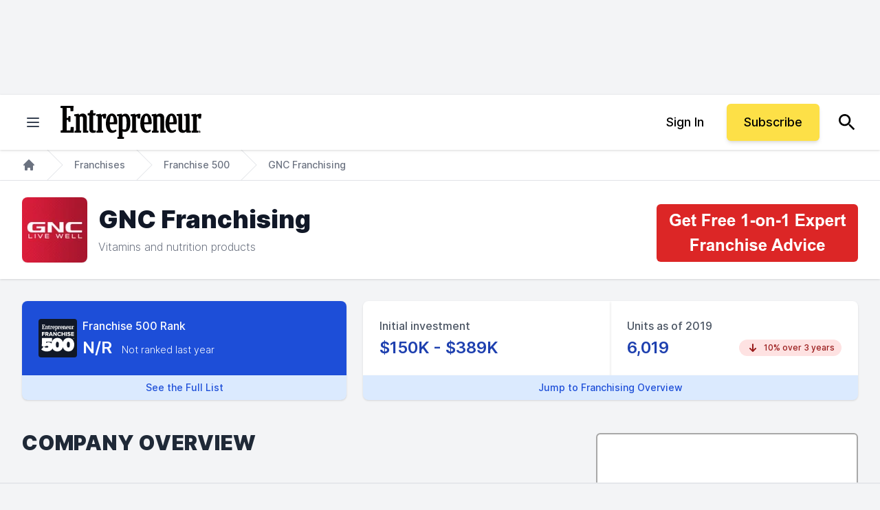

--- FILE ---
content_type: text/javascript;charset=utf-8
request_url: https://p1cluster.cxense.com/p1.js
body_size: 101
content:
cX.library.onP1('2x3ykg5svtvht3nu2qhl0oq6rh');


--- FILE ---
content_type: text/javascript;charset=utf-8
request_url: https://id.cxense.com/public/user/id?json=%7B%22identities%22%3A%5B%7B%22type%22%3A%22ckp%22%2C%22id%22%3A%22mkmhskzmnahwtzyg%22%7D%2C%7B%22type%22%3A%22lst%22%2C%22id%22%3A%222x3ykg5svtvht3nu2qhl0oq6rh%22%7D%2C%7B%22type%22%3A%22cst%22%2C%22id%22%3A%222x3ykg5svtvht3nu2qhl0oq6rh%22%7D%5D%7D&callback=cXJsonpCB1
body_size: 190
content:
/**/
cXJsonpCB1({"httpStatus":200,"response":{"userId":"cx:2d1aqyjrjyp0k12nid72jrhtge:3djonbpv19l8z","newUser":true}})